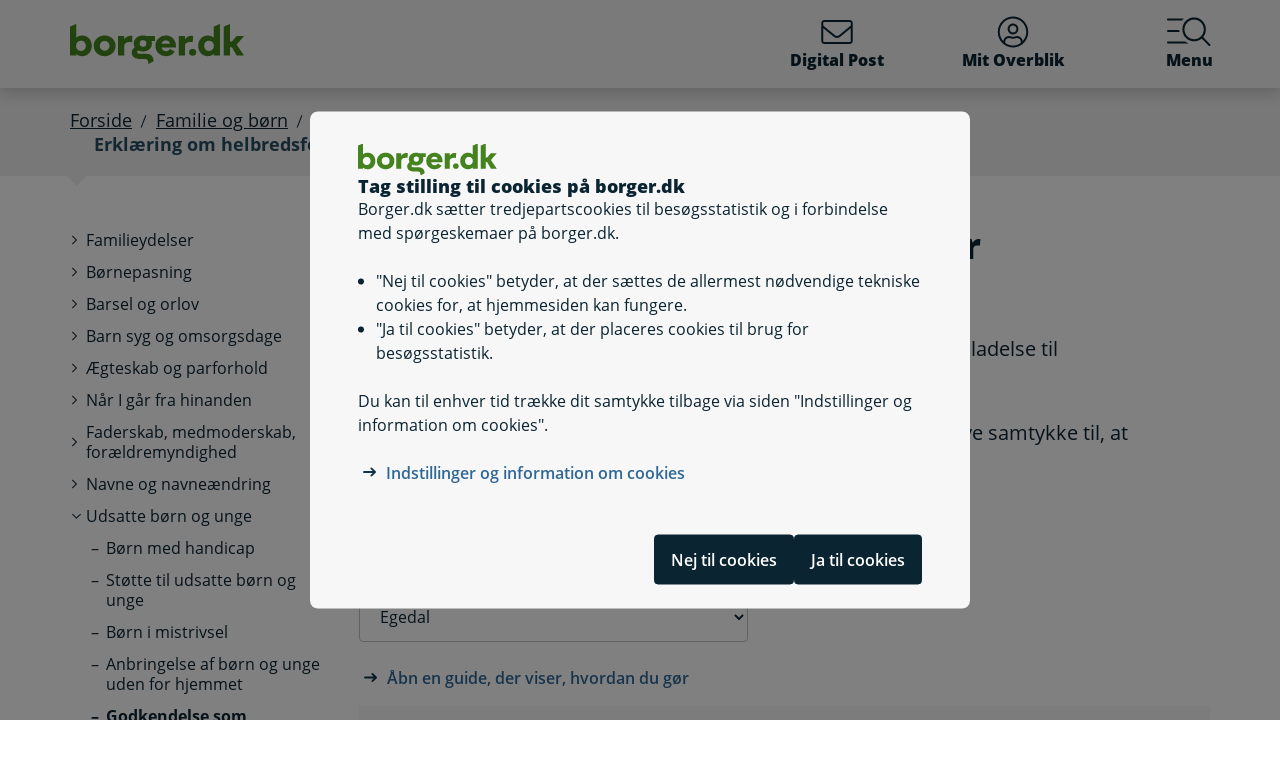

--- FILE ---
content_type: text/html; charset=utf-8
request_url: https://www.borger.dk/Handlingsside?selfserviceId=6e46f65d-af7f-40fc-8038-3afe5b4cb43b&kommunekode=240&cookieSupport=true
body_size: 74906
content:




<!DOCTYPE html>
<html lang="da">
<head>
    <meta charset="utf-8" />
    <meta http-equiv="X-UA-Compatible" content="IE=edge" />
    <meta name="viewport" content="width=device-width, initial-scale=1" />
    <!-- The above 3 meta tags *must* come first in the head; any other head content must come *after* these tags -->
    
    <link rel="apple-touch-icon" sizes="76x76" href="/dist/img/apple-touch-icon-76x76.png" />
    <link rel="apple-touch-icon" sizes="120x120" href="/dist/img/apple-touch-icon-120x120.png" />
    <link rel="apple-touch-icon" sizes="152x152" href="/dist/img/apple-touch-icon-152x152.png" />
    <link rel="shortcut icon" href="/-/media/Borger/Favicon/b_fav.ico" type="image/vnd.microsoft.icon" />


    
    <link rel="stylesheet" href="/dist/style/app.css?b611a986c68a58a1f742" />

    
<meta name="google-site-verification" content="1do5mR8Vi-7MB5aTVd0N3CuP4IiHw7SevSmKY_F0qso" />
<style>
/* CSS for handling Siteimprove feedback module */
.sz-feedback-toggle-button-icon {display: none !important;}
.sz-feedback-toggle-button-text {padding: 6px !important; margin-left: 0px !important; padding: 0px !important;}
.sz-feedback-toggle-button-text.sz-feedback-main-font-style {margin-left: 0px !important;}

/* fix 457 subbanner i mobilvisning*/

.subheader__username {
   display: inline-block;
}
.mit-overblik .subheader__username {
   display: none;
   @media (min-width: 768px) {
      display: inline-block;
   }
}
</style> 
    


    

    
    <!--#region Metadata-->
     
    

    <meta property="borgerdkform" content="Anbringelse af b&#248;rn og unge uden for eget hjem" />
<meta name="ROBOTS" content="INDEX, FOLLOW" />
    <meta name="description" content="Blanketten bruges i kommunens vurdering af din ans&#248;gning om tilladelse til d&#248;gnpleje/plejetilladelse, jf. servicelovensparagraf 142. Hvis du er under behandling, bedes du oplyse din behandler og give samtykke til, at kommuneneventuelt indhenter yderligere oplysninger." />
    <link rel="canonical" href="https://www.borger.dk/Handlingsside?selfserviceId=6e46f65d-af7f-40fc-8038-3afe5b4cb43b" />


    <!--#endregion Metadata-->

    <meta name="format-detection" content="telephone=no">

    <title>

Erkl&#230;ring om helbredsforhold for plejefamilie
</title> 
</head>
<body >
    <div id="modalboks" role="dialog" aria-modal="true" aria-label="modal dialog" class="dialog js-dialog"></div>
    <script src="/borgerscripts/borger-top.js?371857150" defer=""></script> 

    
<!-- DisplayTime {2026-01-20 14:36:20} -->
<!-- Destination {SCD11} -->
<!-- CorrelationId {462a60e2-3973-5466-992d-0c247a8054cd} -->
    
    


<!-- #region Master.cshtml -->



<div data-nosnippet class="cookiebanner js-cookiebanner" role="dialog" aria-modal="true" aria-labelledby="cookiebanner-title" tabindex="-1">
    <div class="cookiebanner__content">
        <div class="cookiebanner__header">
            <img src="/-/media/Borger/Logo/2018/borger_dk_normal.svg" class="cookiebanner__logo" aria-hidden="true">
            <h2 class="cookiebanner__title" id="cookiebanner-title">
                Tag stilling til cookies p&#229; borger.dk
            </h2>
        </div>
        <div class="cookiebanner__description">
<p>Borger.dk s&aelig;tter tredjepartscookies til bes&oslash;gsstatistik og i forbindelse med sp&oslash;rgeskemaer p&aring; borger.dk.</p>
<ul>
    <li>"Nej til cookies" betyder, at der s&aelig;ttes de allermest n&oslash;dvendige tekniske cookies for, at hjemmesiden kan fungere.</li>
    <li>"Ja til cookies" betyder, at der placeres cookies til brug for bes&oslash;gsstatistik.</li>
</ul>
<p>Du kan til enhver tid tr&aelig;kke dit samtykke tilbage via siden "Indstillinger og information om cookies".</p>            <div class="cookiebanner__links">
<ul class="list--links">
    <li><a href="/Om-borger-dk/Jura-cookies-og-tilgaengelighed/beskyttelse-af-personoplysninger/Cookies" title="Artikel på borger.dk om anvendelse af personoplysninger og cookies">Indstillinger og information om cookies</a></li>
</ul>            </div>
        </div>
        <div class="cookiebanner__scroll-gradient"></div>
    </div>
    <div class="cookiebanner__bottom">
        <div class="cookiebanner__buttons">
<form action="/bdkRouting/CookieBanner/RejectCookies" class="cookiebanner__button-wrapper" method="post">                <button type="submit" class="btn btn-blue-dark cookiebanner__button" id="RejectCookieLawButton">
                    Nej til cookies
                </button>
</form>            <form action="/bdkRouting/CookieBanner/AcceptCookies" class="cookiebanner__button-wrapper" method="post">                <button type="submit" class="btn btn-blue-dark cookiebanner__button" id="AcceptCookieLawButton">
                    Ja til cookies
                </button>
</form>        </div>
    </div>
</div>
<div class="dialog-backdrop"></div> 

<!-- #region Borger.dk Banner -->




<!-- headerNav -->
<nav class="navbar navbar-expand js-header mainnavbarcontainer  ">
    <div id="banner" tabindex="-1" class="container h-100">
        <!-- quickactions -->
        


<nav class="jump js-jump" aria-label="Indhold" title="Indhold">
    <ul class="list-unstyled">


<li>
    <a href="#alertComponent" aria-label="G&#229; til driftsmeddelelse" title="G&#229; til driftsmeddelelse">
        <span>G&#229; til driftsmeddelelse</span>
    </a>
</li>

<li>
    <a href="#main" aria-label="G&#229; til sidens indhold" title="G&#229; til sidens indhold">
        <span>G&#229; til sidens indhold</span>
    </a>
</li>    </ul>
</nav>
        <!-- header-logo -->
        


<a class="navbar-brand " href="/">
    <img src="/-/media/Borger/Logo/2018/borger_dk_normal.svg" class="d-flex logo-large logo-print" alt="borger.dk logo">
    <img src="/-/media/Borger/Logo/2018/borger_dk_mobillogo.svg" class="logo-small logo-print-small d-none" alt="borger.dk logo">
    <img src="/-/media/Borger/Logo/2018/borger_dk_normal.svg" class="logo-large d-none d-md-block" alt="borger.dk logo">
    <img src="/-/media/Borger/Logo/2018/borger_dk_mobillogo.svg" class="logo-small d-md-none" alt="borger.dk logo">
        <span class="d-block d-md-none navbar-brand__text">borger.dk</span>

</a>


        <div class="main-nav-container justify-content-end">
            <!-- header-buttons -->
                <ul class="navbar-nav">
                    


<!-- #region Button 1 -->
    <li class="nav-item js-topbar-button" data-method="post" data-tokenId="" data-apiurl="/api/tokenvalues/single" data-accessibilitytext="(u)l&#230;ste besked(er)" data-timeout="10000"  title = "L&#230;s og send sikker Digital Post" >
        <a class="nav-link" href="https://post.borger.dk">
            <svg class="icon-svg"
     aria-hidden="true"
     focusable="false"
     
     >
        <use xlink:href="/dist/img/all-svg-icons.svg?1132ee55975af5c6b38cd24cdbfea5d9#envelope-light"></use>
</svg>
            Digital Post
            <span class="js-topbar-button-serviceplaceholder"></span>
        </a>
    </li>
<!-- #endregion -->
<!-- #region Button 2-->
    <li class="nav-item js-topbar-button" data-method="post" data-tokenId="" data-apiurl="/api/tokenvalues/single" data-accessibilitytext="" data-timeout="10000" >
        <a class="nav-link " href="/mitoverblik">
            <svg class="icon-svg"
     aria-hidden="true"
     focusable="false"
     
     >
        <use xlink:href="/dist/img/all-svg-icons.svg?1132ee55975af5c6b38cd24cdbfea5d9#user-circle-light"></use>
</svg>
            Mit Overblik
            <span class="js-topbar-button-serviceplaceholder"></span>
        </a>
    </li>
<!-- #endregion -->
                    <li class="nav-item js-header-menu-open">
                        <a class="nav-link" href="#" id="openSearchbox" aria-label="Menu med hovedemner p&#229; borger.dk">
<svg class="icon-svg"
     aria-hidden="true"
     focusable="false"
     
     >
        <use xlink:href="/dist/img/all-svg-icons.svg?1132ee55975af5c6b38cd24cdbfea5d9#bgdk-menu-icon"></use>
</svg>                            Menu
                        </a>
                    </li>
                </ul>
        </div>
    </div>
</nav>

<nav class="header-menu  js-header-menu" aria-labelledby="BannerMenuHeader">
    <div class="header-menu__header">
        <h2 tabindex="-1" id="BannerMenuHeader">Menu | borger.dk</h2>
        <button class="btn-no-styling btn-close js-header-menu-close" data-dismiss="modal" aria-label="Luk menu" type="button">
            <svg class="icon-svg icon-close"
     aria-hidden="true"
     focusable="false"
     
     >
        <use xlink:href="/dist/img/all-svg-icons.svg?1132ee55975af5c6b38cd24cdbfea5d9#close"></use>
</svg>
            Luk
        </button>
    </div>
    <div class="header-menu__content">
        



<div class="header-menu__search">
    



<form class="search__form search-atom js-typeahead-search js-searchbox "
      action="/Soeg?k="
      data-endpoint="/api/search"
      data-method="post"
      data-timeout="3000"
      data-debounce-time="300"
      data-placeholder="Søg på borger.dk"
      data-portal-id="ecfef56c-98e7-42f9-9e22-37d9268009ad"
      data-keyword-query-param-name="k"
      data-keyword=""
      data-validation-text-required="Udfyld søgefeltet"
      data-text-search-suggestion="Søg på {0}"
      data-status-assistive-hint="N&#229;r autocomplete resultater er tilg&#230;ngelige kan op og ned knapper anvendes til at se og v&#230;lge."
      data-status-search-results-many="{0} s&#248;geresultater"
      data-status-search-results-one="{0} s&#248;geresultat"
      data-status-search-results-none="Ingen s&#248;geresultater"
      data-status-query-too-short="Indtast {0} eller flere tegn for at se resultater."
      role="search"
>
    <label class="autocomplete-label" for="searchTextBox-a584ca23-5076-4ae7-ab53-a6d4fb014295">
        Søg på borger.dk
        <input class="search-atom__input-area js-search-text-box" id="searchTextBox-a584ca23-5076-4ae7-ab53-a6d4fb014295" placeholder="Søg på borger.dk">
    </label>
    <div class="search-atom__input-area js-search-autocomplete-container">
    </div>
    <button class="search-atom__btn" type="submit">
        <svg class="icon-svg search-atom__btn-icon"
     aria-hidden="true"
     focusable="false"
     
     >
        <use xlink:href="/dist/img/all-svg-icons.svg?1132ee55975af5c6b38cd24cdbfea5d9#search-atom-icon"></use>
</svg>
        <span class="sr-only">Søg</span>
    </button>
</form>
</div>
<div class="row header-menu__topic-header">
    <div class="col-12">
        <h3>Alle emner</h3>
    </div>
</div>
<ul class="row header-menu__link-list">
            <li class="col-12 col-lg-4 col-sm-6 header-menu__link-list__item">
                <a href="/familie-og-boern" class="header-menu__link">
                        <img class="header-menu__link-icon" src="/-/media/spritemaps/EmnerSpritemap.svg#Familie" alt="" />
                    <span class="header-menu__link-text">
                        Familie og b&#248;rn
                    </span>
                </a>
            </li>
            <li class="col-12 col-lg-4 col-sm-6 header-menu__link-list__item">
                <a href="/skole-og-uddannelse" class="header-menu__link">
                        <img class="header-menu__link-icon" src="/-/media/spritemaps/EmnerSpritemap.svg#Skole" alt="" />
                    <span class="header-menu__link-text">
                        Skole og uddannelse
                    </span>
                </a>
            </li>
            <li class="col-12 col-lg-4 col-sm-6 header-menu__link-list__item">
                <a href="/sundhed-og-sygdom" class="header-menu__link">
                        <img class="header-menu__link-icon" src="/-/media/spritemaps/EmnerSpritemap.svg#Sundhed" alt="" />
                    <span class="header-menu__link-text">
                        Sundhed og sygdom
                    </span>
                </a>
            </li>
            <li class="col-12 col-lg-4 col-sm-6 header-menu__link-list__item">
                <a href="/internet-og-sikkerhed" class="header-menu__link">
                        <img class="header-menu__link-icon" src="/-/media/spritemaps/EmnerSpritemap.svg#Internet" alt="" />
                    <span class="header-menu__link-text">
                        Internet og sikkerhed
                    </span>
                </a>
            </li>
            <li class="col-12 col-lg-4 col-sm-6 header-menu__link-list__item">
                <a href="/pension-og-efterloen" class="header-menu__link">
                        <img class="header-menu__link-icon" src="/-/media/spritemaps/EmnerSpritemap.svg#Pension_og_efterlon" alt="" />
                    <span class="header-menu__link-text">
                        Pension og efterl&#248;n
                    </span>
                </a>
            </li>
            <li class="col-12 col-lg-4 col-sm-6 header-menu__link-list__item">
                <a href="/handicap" class="header-menu__link">
                        <img class="header-menu__link-icon" src="/-/media/spritemaps/EmnerSpritemap.svg#Handicap" alt="" />
                    <span class="header-menu__link-text">
                        Handicap
                    </span>
                </a>
            </li>
            <li class="col-12 col-lg-4 col-sm-6 header-menu__link-list__item">
                <a href="/arbejde-dagpenge-ferie" class="header-menu__link">
                        <img class="header-menu__link-icon" src="/-/media/spritemaps/EmnerSpritemap.svg#Arbejde" alt="" />
                    <span class="header-menu__link-text">
                        Arbejde, dagpenge, ferie
                    </span>
                </a>
            </li>
            <li class="col-12 col-lg-4 col-sm-6 header-menu__link-list__item">
                <a href="/oekonomi-skat-su" class="header-menu__link">
                        <img class="header-menu__link-icon" src="/-/media/spritemaps/EmnerSpritemap.svg#Okonomi" alt="" />
                    <span class="header-menu__link-text">
                        &#216;konomi, skat, SU
                    </span>
                </a>
            </li>
            <li class="col-12 col-lg-4 col-sm-6 header-menu__link-list__item">
                <a href="/aeldre" class="header-menu__link">
                        <img class="header-menu__link-icon" src="/-/media/spritemaps/EmnerSpritemap.svg#Aeldre" alt="" />
                    <span class="header-menu__link-text">
                        &#198;ldre
                    </span>
                </a>
            </li>
            <li class="col-12 col-lg-4 col-sm-6 header-menu__link-list__item">
                <a href="/bolig-og-flytning" class="header-menu__link">
                        <img class="header-menu__link-icon" src="/-/media/spritemaps/EmnerSpritemap.svg#Bolig_flytning" alt="" />
                    <span class="header-menu__link-text">
                        Bolig og flytning
                    </span>
                </a>
            </li>
            <li class="col-12 col-lg-4 col-sm-6 header-menu__link-list__item">
                <a href="/miljoe-og-energi" class="header-menu__link">
                        <img class="header-menu__link-icon" src="/-/media/spritemaps/EmnerSpritemap.svg#Miljo_energi" alt="" />
                    <span class="header-menu__link-text">
                        Milj&#248; og energi
                    </span>
                </a>
            </li>
            <li class="col-12 col-lg-4 col-sm-6 header-menu__link-list__item">
                <a href="/transport-trafik-rejser" class="header-menu__link">
                        <img class="header-menu__link-icon" src="/-/media/spritemaps/EmnerSpritemap.svg#Trafik" alt="" />
                    <span class="header-menu__link-text">
                        Transport, trafik, rejser
                    </span>
                </a>
            </li>
            <li class="col-12 col-lg-4 col-sm-6 header-menu__link-list__item">
                <a href="/danskere-i-udlandet" class="header-menu__link">
                        <img class="header-menu__link-icon" src="/-/media/spritemaps/EmnerSpritemap.svg#Danskere_udlandet" alt="" />
                    <span class="header-menu__link-text">
                        Danskere i udlandet
                    </span>
                </a>
            </li>
            <li class="col-12 col-lg-4 col-sm-6 header-menu__link-list__item">
                <a href="/udlaendinge-i-danmark" class="header-menu__link">
                        <img class="header-menu__link-icon" src="/-/media/spritemaps/EmnerSpritemap.svg#Udlaendige_i_danmark" alt="" />
                    <span class="header-menu__link-text">
                        Udl&#230;ndinge i Danmark
                    </span>
                </a>
            </li>
            <li class="col-12 col-lg-4 col-sm-6 header-menu__link-list__item">
                <a href="/samfund-og-rettigheder" class="header-menu__link">
                        <img class="header-menu__link-icon" src="/-/media/spritemaps/EmnerSpritemap.svg#Samfund" alt="" />
                    <span class="header-menu__link-text">
                        Samfund og rettigheder
                    </span>
                </a>
            </li>
            <li class="col-12 col-lg-4 col-sm-6 header-menu__link-list__item">
                <a href="/politi-retsvaesen-forsvar" class="header-menu__link">
                        <img class="header-menu__link-icon" src="/-/media/spritemaps/EmnerSpritemap.svg#Politi_retsvaesen_forsvar" alt="" />
                    <span class="header-menu__link-text">
                        Politi, retsv&#230;sen, forsvar
                    </span>
                </a>
            </li>
            <li class="col-12 col-lg-4 col-sm-6 header-menu__link-list__item">
                <a href="/kultur-og-fritid" class="header-menu__link">
                        <img class="header-menu__link-icon" src="/-/media/spritemaps/EmnerSpritemap.svg#Kultur_fritid" alt="" />
                    <span class="header-menu__link-text">
                        Kultur og fritid
                    </span>
                </a>
            </li>
</ul>

    </div>
</nav>
<div class="header-menu__overlay js-header-menu-overlay d-print-none">
</div>
<!-- #endregion Borger.dk Banner -->

<!-- #region OperatingInformation content -->




<!-- #endregion OperatingInformation content -->


    

<nav aria-label="Br&#248;dkrumme" class="breadcrumb-wrapper d-none d-lg-block">
    <div class="container">
        <ol class="breadcrumb">

                        <li class="breadcrumb-item">

<a href="/">
    Forside
</a></li>
                        <li class="breadcrumb-item">

<a href="/familie-og-boern">
    Familie og b&#248;rn
</a></li>
                        <li class="breadcrumb-item">Udsatte b&#248;rn og unge</li>
                        <li class="breadcrumb-item">

<a href="/familie-og-boern/Udsatte-boern-og-unge/Familieplejer">
    Godkendelse som plejefamilie
</a></li>
                        <li class="breadcrumb-item active" aria-current="page">Erkl&#230;ring om helbredsforhold for plejefamilie</li>

        </ol>
    </div>
</nav> 


<!-- #region Main content -->
<div class="container container-main flex-fill">
    <div id="top-anchor"></div>
    <!-- #region Page content-->

    <div>
        




<div class="row no-gutters-sm">
    <div class="col-12 col-lg-3">
        



<nav aria-label="Emner">
    <!-- MENU FOR MOBILE DEVICES - START -->
    <div class="btn-group d-lg-none breadcrumb-menu">
        <button class="btn btn-secondary breadcrumb-menu__btn-menu collapsed" type="button" data-toggle="collapse" data-target="#leftmenu" aria-expanded="false" aria-controls="leftmenu">
            <span class="chevron" aria-hidden="true" id="left-menu-icon">
                <svg class="icon-svg"
     aria-hidden="true"
     focusable="false"
     
     >
        <use xlink:href="/dist/img/all-svg-icons.svg?1132ee55975af5c6b38cd24cdbfea5d9#chevron-down-regular"></use>
</svg>
            </span>
            <span>
                Alt om familie og b&#248;rn
            </span>
        </button>
        <a class="btn btn-grey breadcrumb-menu__btn-back" href="/">Forside</a>
    </div>
    <!-- MENU FOR MOBILE DEVICES - START -->
    <!-- MENU FOR DESKTOPS - START -->
    <div id="leftmenu" class="collapse d-lg-block">
        <div class="p-4 p-lg-0">
            <ul class="nav d-lg-none">
                <li class="nav-item">
                    <a class="nav-link nav-link--topic" href="/familie-og-boern">
                        <span>Familie og b&#248;rn</span>
                    </a>
                </li>
            </ul>



<ul class="nav collapse show" id="collapse-d888d534-906e-4ef9-bbd1-29bbb38698df">
        <li class="nav-item">
                    <a href="/familie-og-boern/Familieydelser-oversigt" class="nav-link nav-link--folder collapsed">
                        <span>Familieydelser</span>
                    </a>



<ul class="nav collapse pl-4" id="collapse-e55879a8-b1ac-49f1-a7a3-518552106431">
        <li class="nav-item">
                <a href="/familie-og-boern/Familieydelser-oversigt/Boerne-ungeydelse" class="nav-link"
                   >
                   <span>Børne- og ungeydelse</span>
                </a>
        </li>
        <li class="nav-item">
                <a href="/familie-og-boern/Familieydelser-oversigt/boernetilskud" class="nav-link"
                   >
                   <span>Børnetilskud</span>
                </a>
        </li>
        <li class="nav-item">
                <a href="/familie-og-boern/Familieydelser-oversigt/Boernebidrag" class="nav-link"
                   >
                   <span>Børnebidrag</span>
                </a>
        </li>
        <li class="nav-item">
                <a href="/familie-og-boern/Familieydelser-oversigt/bidrag-ved-foedsel-og-navngivning" class="nav-link"
                   >
                   <span>Bidrag ved fødsel og navngivning</span>
                </a>
        </li>
        <li class="nav-item">
                <a href="/familie-og-boern/Familieydelser-oversigt/konfirmations--og-beklaedningsbidrag" class="nav-link"
                   >
                   <span>Konfirmations- og beklædningsbidrag</span>
                </a>
        </li>
        <li class="nav-item">
                <a href="/familie-og-boern/Familieydelser-oversigt/uddannelsesbidrag" class="nav-link"
                   >
                   <span>Uddannelsesbidrag</span>
                </a>
        </li>
        <li class="nav-item">
                <a href="/familie-og-boern/Familieydelser-oversigt/Aegtefaellebidrag" class="nav-link"
                   >
                   <span>Ægtefællebidrag</span>
                </a>
        </li>
</ul>        </li>
        <li class="nav-item">
                    <a href="#" data-target="#collapse-6b65be78-4879-41dd-9a11-a34b5e1e0bdc" class="nav-link nav-link--folder collapsed" data-toggle="collapse" role="button"
                       
                       aria-expanded="false" aria-controls="collapse-6b65be78-4879-41dd-9a11-a34b5e1e0bdc">
                        <span>Børnepasning</span>
                    </a>



<ul class="nav collapse pl-4" id="collapse-6b65be78-4879-41dd-9a11-a34b5e1e0bdc">
        <li class="nav-item">
                <a href="/familie-og-boern/Boernepasning/Dagpleje-vuggestue-boernehave-og-privat-pasning" class="nav-link"
                   >
                   <span>Dagpleje og daginstitutioner</span>
                </a>
        </li>
        <li class="nav-item">
                <a href="/familie-og-boern/Boernepasning/Regler-for-dagtilbud" class="nav-link"
                   >
                   <span>Regler for dagtilbud</span>
                </a>
        </li>
        <li class="nav-item">
                <a href="/familie-og-boern/Boernepasning/Oekonomisk-fripladstilskud-soeskendetilskud-og-andre-tilskud" class="nav-link"
                   >
                   <span>Økonomisk fripladstilskud, søskendetilskud og andre tilskud</span>
                </a>
        </li>
        <li class="nav-item">
                <a href="/familie-og-boern/Boernepasning/Skolefritidsordning-og-fritidshjem" class="nav-link"
                   >
                   <span>Fritidsordninger og fritidshjem</span>
                </a>
        </li>
        <li class="nav-item">
                <a href="/familie-og-boern/Boernepasning/Fritids-og-ungdomsklubber" class="nav-link"
                   >
                   <span>Fritids- og ungdomsklubber</span>
                </a>
        </li>
</ul>        </li>
        <li class="nav-item">
                    <a href="/familie-og-boern/barsel-oversigt" class="nav-link nav-link--folder collapsed">
                        <span>Barsel og orlov</span>
                    </a>



<ul class="nav collapse pl-4" id="collapse-fd152bc5-1899-4355-9ef9-9eea7474f085">
        <li class="nav-item">
                    <a href="#" data-target="#collapse-51fa6fb9-b0ca-4180-af0b-76109806c1aa" class="nav-link nav-link--folder collapsed" data-toggle="collapse" role="button"
                       
                       aria-expanded="false" aria-controls="collapse-51fa6fb9-b0ca-4180-af0b-76109806c1aa">
                        <span>Lønmodtager på barsel</span>
                    </a>



<ul class="nav collapse pl-4" id="collapse-51fa6fb9-b0ca-4180-af0b-76109806c1aa">
        <li class="nav-item">
                <a href="/familie-og-boern/barsel-oversigt/barsel-loenmodtagere/barsel-loenmodtagere-ny-orlovsmodel" class="nav-link"
                   >
                   <span>Barn født den 2. august 2022 eller senere</span>
                </a>
        </li>
        <li class="nav-item">
                <a href="/familie-og-boern/barsel-oversigt/barsel-loenmodtagere/Barsel-loenmodtagere" class="nav-link"
                   >
                   <span>Barn født før den 2. august 2022</span>
                </a>
        </li>
</ul>        </li>
        <li class="nav-item">
                    <a href="#" data-target="#collapse-bb2e0e5e-7cd5-4a51-a162-b20f4c5b1c68" class="nav-link nav-link--folder collapsed" data-toggle="collapse" role="button"
                       
                       aria-expanded="false" aria-controls="collapse-bb2e0e5e-7cd5-4a51-a162-b20f4c5b1c68">
                        <span>Ledig på barsel</span>
                    </a>



<ul class="nav collapse pl-4" id="collapse-bb2e0e5e-7cd5-4a51-a162-b20f4c5b1c68">
        <li class="nav-item">
                <a href="/familie-og-boern/barsel-oversigt/barsel-ledige/barsel-ledige-ny-orlovsmodel" class="nav-link"
                   >
                   <span>Barn født den 2. august 2022 eller senere</span>
                </a>
        </li>
        <li class="nav-item">
                <a href="/familie-og-boern/barsel-oversigt/barsel-ledige/Barsel-ledige" class="nav-link"
                   >
                   <span>Barn født før den 2. august 2022</span>
                </a>
        </li>
</ul>        </li>
        <li class="nav-item">
                    <a href="#" data-target="#collapse-226719db-03d6-4eba-9bdd-ae646496067c" class="nav-link nav-link--folder collapsed" data-toggle="collapse" role="button"
                       
                       aria-expanded="false" aria-controls="collapse-226719db-03d6-4eba-9bdd-ae646496067c">
                        <span>Selvstændig på barsel</span>
                    </a>



<ul class="nav collapse pl-4" id="collapse-226719db-03d6-4eba-9bdd-ae646496067c">
        <li class="nav-item">
                <a href="/familie-og-boern/barsel-oversigt/barsel-selvstaendige/barsel-selvstaendige-ny-orlovsmodel" class="nav-link"
                   >
                   <span>Barn født den 2. august 2022 eller senere</span>
                </a>
        </li>
        <li class="nav-item">
                <a href="/familie-og-boern/barsel-oversigt/barsel-selvstaendige/Barsel-selvstaendige" class="nav-link"
                   >
                   <span>Barn født før den 2. august 2022</span>
                </a>
        </li>
</ul>        </li>
        <li class="nav-item">
                    <a href="#" data-target="#collapse-d265cc3b-d7db-4939-8ed8-7799525bdbc2" class="nav-link nav-link--folder collapsed" data-toggle="collapse" role="button"
                       
                       aria-expanded="false" aria-controls="collapse-d265cc3b-d7db-4939-8ed8-7799525bdbc2">
                        <span>Studerende og nyuddannet på barsel</span>
                    </a>



<ul class="nav collapse pl-4" id="collapse-d265cc3b-d7db-4939-8ed8-7799525bdbc2">
        <li class="nav-item">
                <a href="/familie-og-boern/barsel-oversigt/barsel-studerende-job-nyuddannede/barsel-studerende-job-nyuddannede-ny-orlovsmodel" class="nav-link"
                   >
                   <span>Barn født den 2. august 2022 eller senere</span>
                </a>
        </li>
        <li class="nav-item">
                <a href="/familie-og-boern/barsel-oversigt/barsel-studerende-job-nyuddannede/Barsel-studerende-job-nyuddannede" class="nav-link"
                   >
                   <span>Barn født før den 2. august 2022</span>
                </a>
        </li>
</ul>        </li>
        <li class="nav-item">
                    <a href="#" data-target="#collapse-df28c3a7-091a-4c6d-a27e-0d5bc7105cca" class="nav-link nav-link--folder collapsed" data-toggle="collapse" role="button"
                       
                       aria-expanded="false" aria-controls="collapse-df28c3a7-091a-4c6d-a27e-0d5bc7105cca">
                        <span>Adoption og orlov</span>
                    </a>



<ul class="nav collapse pl-4" id="collapse-df28c3a7-091a-4c6d-a27e-0d5bc7105cca">
        <li class="nav-item">
                <a href="/familie-og-boern/barsel-oversigt/adoption-og-orlov/adoption-og-orlov-ny-orlovsmodel" class="nav-link"
                   >
                   <span>Barn modtaget den 2. august 2022 eller senere</span>
                </a>
        </li>
        <li class="nav-item">
                <a href="/familie-og-boern/barsel-oversigt/adoption-og-orlov/adoption-og-orlov" class="nav-link"
                   >
                   <span>Barn modtaget før den 2. august 2022</span>
                </a>
        </li>
        <li class="nav-item">
                <a href="/familie-og-boern/barsel-oversigt/adoption-og-orlov/stedbarnsadoption-gennemfoert-den-1--januar-2025-eller-senere" class="nav-link"
                   >
                   <span>Stedbarnsadoption af barn født den 1. januar 2025 eller senere</span>
                </a>
        </li>
</ul>        </li>
        <li class="nav-item">
                    <a href="#" data-target="#collapse-cc3b4c1f-18ca-41dc-be7e-b6b3be9f8e36" class="nav-link nav-link--folder collapsed" data-toggle="collapse" role="button"
                       
                       aria-expanded="false" aria-controls="collapse-cc3b4c1f-18ca-41dc-be7e-b6b3be9f8e36">
                        <span>Surrogasi og orlov</span>
                    </a>



<ul class="nav collapse pl-4" id="collapse-cc3b4c1f-18ca-41dc-be7e-b6b3be9f8e36">
        <li class="nav-item">
                <a href="/familie-og-boern/barsel-oversigt/surrogasi/surrogataftaler-fra-efter-den-1--januar-2025" class="nav-link"
                   >
                   <span>Surrogataftaler indgået den 1. januar 2025 eller senere</span>
                </a>
        </li>
        <li class="nav-item">
                <a href="/familie-og-boern/barsel-oversigt/surrogasi/surrogataftaler-fra-foer-den-1--januar-2025" class="nav-link"
                   >
                   <span>Surrogataftaler indgået før den 1. januar 2025</span>
                </a>
        </li>
</ul>        </li>
        <li class="nav-item">
                <a href="/familie-og-boern/barsel-oversigt/andet-paa-barsel" class="nav-link"
                   >
                   <span>Hvis du er andet</span>
                </a>
        </li>
        <li class="nav-item">
                <a href="/familie-og-boern/barsel-oversigt/hvis-du-er-social-foraelder" class="nav-link"
                   >
                   <span>Hvis du er social forælder</span>
                </a>
        </li>
        <li class="nav-item">
                <a href="/familie-og-boern/barsel-oversigt/hvis-du-er-naertstaaende-familiemedlem" class="nav-link"
                   >
                   <span>Hvis du er nærtstående familiemedlem</span>
                </a>
        </li>
        <li class="nav-item">
                <a href="/familie-og-boern/barsel-oversigt/sorgorlov" class="nav-link"
                   >
                   <span>Sorgorlov</span>
                </a>
        </li>
</ul>        </li>
        <li class="nav-item">
                    <a href="#" data-target="#collapse-fe8ab708-74fd-4080-ba93-14cbfd937bbf" class="nav-link nav-link--folder collapsed" data-toggle="collapse" role="button"
                       
                       aria-expanded="false" aria-controls="collapse-fe8ab708-74fd-4080-ba93-14cbfd937bbf">
                        <span>Barn syg og omsorgsdage</span>
                    </a>



<ul class="nav collapse pl-4" id="collapse-fe8ab708-74fd-4080-ba93-14cbfd937bbf">
        <li class="nav-item">
                <a href="/familie-og-boern/Barn-syg-og-omsorgsdage/Barn-syg-og-fravaer" class="nav-link"
                   >
                   <span>Barn syg og fravær</span>
                </a>
        </li>
        <li class="nav-item">
                <a href="/familie-og-boern/Barn-syg-og-omsorgsdage/Pasning-alvorligt-syge-boern" class="nav-link"
                   >
                   <span>Dagpenge ved pasning af alvorligt syge børn</span>
                </a>
        </li>
        <li class="nav-item">
                <a href="/familie-og-boern/Barn-syg-og-omsorgsdage/Orlov-til-pasning-af-syge-og-doeende-paaroerende" class="nav-link"
                   >
                   <span>Få plejevederlag, når du passer en døende</span>
                </a>
        </li>
        <li class="nav-item">
                <a href="/familie-og-boern/Barn-syg-og-omsorgsdage/omsorgsorlov" class="nav-link"
                   >
                   <span>Omsorgsorlov</span>
                </a>
        </li>
</ul>        </li>
        <li class="nav-item">
                    <a href="#" data-target="#collapse-ac294d97-102d-49f8-86a1-b6767afbf2fb" class="nav-link nav-link--folder collapsed" data-toggle="collapse" role="button"
                       
                       aria-expanded="false" aria-controls="collapse-ac294d97-102d-49f8-86a1-b6767afbf2fb">
                        <span>Ægteskab og parforhold</span>
                    </a>



<ul class="nav collapse pl-4" id="collapse-ac294d97-102d-49f8-86a1-b6767afbf2fb">
        <li class="nav-item">
                <a href="/familie-og-boern/Aegteskab-og-parforhold/betingelser-for-aegteskab" class="nav-link"
                   >
                   <span>Betingelser for ægteskab</span>
                </a>
        </li>
        <li class="nav-item">
                <a href="/familie-og-boern/Aegteskab-og-parforhold/Naar-I-vil-giftes" class="nav-link"
                   >
                   <span>Når I vil giftes</span>
                </a>
        </li>
        <li class="nav-item">
                <a href="/familie-og-boern/Aegteskab-og-parforhold/Registreret-partnerskab" class="nav-link"
                   >
                   <span>Registreret partnerskab</span>
                </a>
        </li>
        <li class="nav-item">
                <a href="/familie-og-boern/Aegteskab-og-parforhold/Aegteskab-registreret-partnerskab-og-pension" class="nav-link"
                   >
                   <span>Ægteskab og pension</span>
                </a>
        </li>
        <li class="nav-item">
                <a href="/familie-og-boern/Aegteskab-og-parforhold/Konfliktmaegling" class="nav-link"
                   >
                   <span>Konfliktmægling</span>
                </a>
        </li>
        <li class="nav-item">
                <a href="/familie-og-boern/Aegteskab-og-parforhold/Separation-og-skilsmisse" class="nav-link"
                   >
                   <span>Separation og skilsmisse</span>
                </a>
        </li>
</ul>        </li>
        <li class="nav-item">
                    <a href="/familie-og-boern/Skilsmisse-og-familiebrud" class="nav-link nav-link--folder collapsed">
                        <span>Når I går fra hinanden</span>
                    </a>



<ul class="nav collapse pl-4" id="collapse-90881e06-dce2-4a76-a3ab-5f141f541f4b">
        <li class="nav-item">
                <a href="/familie-og-boern/Skilsmisse-og-familiebrud/Boernesagkyndig-raadgivning" class="nav-link"
                   >
                   <span>Børnesagkyndig rådgivning</span>
                </a>
        </li>
        <li class="nav-item">
                <a href="/familie-og-boern/Skilsmisse-og-familiebrud/Hvis-dine-foraeldre-skal-skilles" class="nav-link"
                   >
                   <span>Hvis dine forældre skal skilles</span>
                </a>
        </li>
        <li class="nav-item">
                <a href="/familie-og-boern/Skilsmisse-og-familiebrud/Hvor-skal-barnet-bo" class="nav-link"
                   >
                   <span>Hvor skal barnet bo?</span>
                </a>
        </li>
        <li class="nav-item">
                <a href="/familie-og-boern/Skilsmisse-og-familiebrud/Konfliktmaegling" class="nav-link"
                   >
                   <span>Konfliktmægling</span>
                </a>
        </li>
        <li class="nav-item">
                <a href="/familie-og-boern/Skilsmisse-og-familiebrud/Skilsmisse-og-pension" class="nav-link"
                   >
                   <span>Skilsmisse og pension</span>
                </a>
        </li>
        <li class="nav-item">
                <a href="/familie-og-boern/Skilsmisse-og-familiebrud/Separation-og-skilsmisse" class="nav-link"
                   >
                   <span>Separation og skilsmisse</span>
                </a>
        </li>
        <li class="nav-item">
                <a href="/familie-og-boern/Skilsmisse-og-familiebrud/Samvaer" class="nav-link"
                   >
                   <span>Samvær</span>
                </a>
        </li>
        <li class="nav-item">
                <a href="/familie-og-boern/Skilsmisse-og-familiebrud/foraeldremyndighed" class="nav-link"
                   >
                   <span>Forældremyndighed</span>
                </a>
        </li>
        <li class="nav-item">
                <a href="/familie-og-boern/Skilsmisse-og-familiebrud/Boernebidrag" class="nav-link"
                   >
                   <span>Børnebidrag</span>
                </a>
        </li>
        <li class="nav-item">
                <a href="/familie-og-boern/Skilsmisse-og-familiebrud/bidrag-ved-foedsel-og-navngivning" class="nav-link"
                   >
                   <span>Bidrag ved fødsel og navngivning</span>
                </a>
        </li>
        <li class="nav-item">
                <a href="/familie-og-boern/Skilsmisse-og-familiebrud/konfirmations--og-beklaedningsbidrag" class="nav-link"
                   >
                   <span>Konfirmations- og beklædningsbidrag</span>
                </a>
        </li>
        <li class="nav-item">
                <a href="/familie-og-boern/Skilsmisse-og-familiebrud/uddannelsesbidrag" class="nav-link"
                   >
                   <span>Uddannelsesbidrag</span>
                </a>
        </li>
        <li class="nav-item">
                <a href="/familie-og-boern/Skilsmisse-og-familiebrud/Aegtefaellebidrag" class="nav-link"
                   >
                   <span>Ægtefællebidrag</span>
                </a>
        </li>
</ul>        </li>
        <li class="nav-item">
                    <a href="#" data-target="#collapse-f20608a1-11c9-407f-abb0-c678e16eada9" class="nav-link nav-link--folder collapsed" data-toggle="collapse" role="button"
                       
                       aria-expanded="false" aria-controls="collapse-f20608a1-11c9-407f-abb0-c678e16eada9">
                        <span>Faderskab, medmoderskab, forældremyndighed</span>
                    </a>



<ul class="nav collapse pl-4" id="collapse-f20608a1-11c9-407f-abb0-c678e16eada9">
        <li class="nav-item">
                <a href="/familie-og-boern/Faderskab-medmoderskab-foraeldremyndighed/faderskab-og-medmoderskab" class="nav-link"
                   >
                   <span>Faderskab og medmoderskab</span>
                </a>
        </li>
        <li class="nav-item">
                <a href="/familie-og-boern/Faderskab-medmoderskab-foraeldremyndighed/indsigelse-og-genoptagelse-af-sag-om-faderskab-eller-medmoderskab" class="nav-link"
                   >
                   <span>Indsigelse og genoptagelse af sag om faderskab eller medmoderskab</span>
                </a>
        </li>
        <li class="nav-item">
                <a href="/familie-og-boern/Faderskab-medmoderskab-foraeldremyndighed/foraeldremyndighed" class="nav-link"
                   >
                   <span>Forældremyndighed</span>
                </a>
        </li>
</ul>        </li>
        <li class="nav-item">
                    <a href="#" data-target="#collapse-4be83579-2554-4308-a42a-2a2a53f99335" class="nav-link nav-link--folder collapsed" data-toggle="collapse" role="button"
                       
                       aria-expanded="false" aria-controls="collapse-4be83579-2554-4308-a42a-2a2a53f99335">
                        <span>Navne og navneændring</span>
                    </a>



<ul class="nav collapse pl-4" id="collapse-4be83579-2554-4308-a42a-2a2a53f99335">
        <li class="nav-item">
                <a href="/familie-og-boern/Navne-og-navneaendring/Navneaendring" class="nav-link"
                   >
                   <span>Navneændring</span>
                </a>
        </li>
        <li class="nav-item">
                <a href="/familie-og-boern/Navne-og-navneaendring/navngivning" class="nav-link"
                   >
                   <span>Navngivning</span>
                </a>
        </li>
        <li class="nav-item">
                <a href="/familie-og-boern/Navne-og-navneaendring/Navneregler" class="nav-link"
                   >
                   <span>Navneregler</span>
                </a>
        </li>
        <li class="nav-item">
                <a href="/familie-og-boern/Navne-og-navneaendring/Attester" class="nav-link"
                   >
                   <span>Attester</span>
                </a>
        </li>
</ul>        </li>
        <li class="nav-item">
                    <a href="#" data-target="#collapse-8794592b-295a-4077-97c4-9fbf0cda1204" class="nav-link nav-link--folder" data-toggle="collapse" role="button"
                       
                       aria-expanded="true" aria-controls="collapse-8794592b-295a-4077-97c4-9fbf0cda1204">
                        <span>Udsatte børn og unge</span>
                    </a>



<ul class="nav collapse show pl-4" id="collapse-8794592b-295a-4077-97c4-9fbf0cda1204">
        <li class="nav-item">
                <a href="/familie-og-boern/Udsatte-boern-og-unge/boern-med-handicap" class="nav-link"
                   >
                   <span>Børn med handicap</span>
                </a>
        </li>
        <li class="nav-item">
                <a href="/familie-og-boern/Udsatte-boern-og-unge/Stoette-til-boern-og-unge-med-saerlige-behov" class="nav-link"
                   >
                   <span>Støtte til udsatte børn og unge</span>
                </a>
        </li>
        <li class="nav-item">
                <a href="/familie-og-boern/Udsatte-boern-og-unge/Boern-i-mistrivsel" class="nav-link"
                   >
                   <span>Børn i mistrivsel</span>
                </a>
        </li>
        <li class="nav-item">
                <a href="/familie-og-boern/Udsatte-boern-og-unge/Anbringelse-af-boern-og-unge-uden-for-hjemmet" class="nav-link"
                   >
                   <span>Anbringelse af børn og unge uden for hjemmet</span>
                </a>
        </li>
        <li class="nav-item">
                <a href="/familie-og-boern/Udsatte-boern-og-unge/Familieplejer" class="nav-link active"
                   aria-current="page">
                   <span>Godkendelse som plejefamilie</span>
                </a>
        </li>
</ul>        </li>
        <li class="nav-item">
                    <a href="#" data-target="#collapse-17aff8fb-e548-4300-b25e-2a03ce44a7c5" class="nav-link nav-link--folder collapsed" data-toggle="collapse" role="button"
                       
                       aria-expanded="false" aria-controls="collapse-17aff8fb-e548-4300-b25e-2a03ce44a7c5">
                        <span>Brug for råd og hjælp</span>
                    </a>



<ul class="nav collapse pl-4" id="collapse-17aff8fb-e548-4300-b25e-2a03ce44a7c5">
        <li class="nav-item">
                <a href="/familie-og-boern/Brug-for-raad-og-hjaelp/Familieraadgivning-og-akut-hjaelp" class="nav-link"
                   >
                   <span>Familierådgivning og akut hjælp</span>
                </a>
        </li>
        <li class="nav-item">
                <a href="/familie-og-boern/Brug-for-raad-og-hjaelp/Konfliktmaegling" class="nav-link"
                   >
                   <span>Konfliktmægling</span>
                </a>
        </li>
</ul>        </li>
        <li class="nav-item">
                <a href="/familie-og-boern/Adoption" class="nav-link"
                   >
                   <span>Adoption</span>
                </a>
        </li>
        <li class="nav-item">
                <a href="/familie-og-boern/foedselsregistrering" class="nav-link"
                   >
                   <span>Fødselsregistrering</span>
                </a>
        </li>
</ul>
        </div>
    </div>
    <!-- MENU FOR DESKTOPS - END -->
</nav> 
    </div>
    <div id="main" tabindex="-1" role="main" class="col-12 col-lg-9 js-jumptarget" aria-label="Sideindhold">
        <div class="container-content">
            


<header class="page-title">
    <h1>

Erkl&#230;ring om helbredsforhold for plejefamilie
</h1>
</header>
                <div class="container-content-sm-padding">
                    <div class="row no-gutters-sm">
                        <div class="col-12">
                            


<div class="lead mb-4 mb-md-6 selfservice-description">
    <p>Blanketten bruges i kommunens vurdering af din ans&oslash;gning om tilladelse til d&oslash;gnpleje/plejetilladelse, jf. servicelovens &sect; 142.</p>
<p>Hvis du er under behandling, bedes du oplyse din behandler og give samtykke til, at kommunen eventuelt indhenter yderligere oplysninger.</p>
</div>







<div class="js-actionDeviceInformation d-none"
     data-okButton="Forts&#230;t"
     data-cancelButton="Fortryd"
     data-title="Information"
     data-criticalMessage="Denne l&#248;sning virker ikke p&#229; mobil eller tablet. Brug en computer i stedet."
     data-mobileSuitabilityMessage=""
     data-mobileSuitabilityPhone="-1"
     data-mobileSuitabilityTablet="-1">
</div>

    <div class="action-button component-margin-large js-self-service-visibility-toggle-on-device-detection">
        <a href="https://selvbetjening.egki.dk/240/BU739?displaystyle=borgerdk&amp;logintype=unknown" role="button" class="btn btn-lg btn-primary disabledUntilMunicipalityChosen" data-behaviour="link" target="_blank">
            Videre
        </a>
    </div>


<div class="wellbox component-margin municipality-webpart well-white no-padding no-border bg-white" role='complementary' aria-label='Vælg kommune'>
    
    
    


<div class="municipality-selector d-flex h-100 municipality-selector--simple">
    <div class="municipality-selector__text-col">






<form action="/bdkRouting/MunicipalitySelectorActionPage/SetMunicipality" id="municipalitySelector" method="post">

<div class="js-municipality-selector">
    <label for="municipalitySelect" class="sr-only font-weight-semi-bold">
        V&#230;lg kommune
    </label>
    <div class="d-flex">
        <select class="form-control" id="municipalitySelect" name="municipalitySelect">
                <option value="000"   >V&#230;lg kommune</option>
                <option value="165"   >Albertslund</option>
                <option value="201"   >Aller&#248;d</option>
                <option value="420"   >Assens</option>
                <option value="151"   >Ballerup</option>
                <option value="530"   >Billund</option>
                <option value="400"   >Bornholm</option>
                <option value="153"   >Br&#248;ndby</option>
                <option value="810"   >Br&#248;nderslev</option>
                <option value="155"   >Drag&#248;r</option>
                <option value="240" selected  >Egedal</option>
                <option value="561"   >Esbjerg</option>
                <option value="563"   >Fan&#248;</option>
                <option value="710"   >Favrskov</option>
                <option value="320"   >Faxe</option>
                <option value="210"   >Fredensborg</option>
                <option value="607"   >Fredericia</option>
                <option value="147"   >Frederiksberg</option>
                <option value="813"   >Frederikshavn</option>
                <option value="250"   >Frederikssund</option>
                <option value="190"   >Fures&#248;</option>
                <option value="430"   >Faaborg-Midtfyn</option>
                <option value="157"   >Gentofte</option>
                <option value="159"   >Gladsaxe</option>
                <option value="161"   >Glostrup</option>
                <option value="253"   >Greve</option>
                <option value="270"   >Gribskov</option>
                <option value="376"   >Guldborgsund</option>
                <option value="510"   >Haderslev</option>
                <option value="260"   >Halsn&#230;s</option>
                <option value="766"   >Hedensted</option>
                <option value="217"   >Helsing&#248;r</option>
                <option value="163"   >Herlev</option>
                <option value="657"   >Herning</option>
                <option value="219"   >Hiller&#248;d</option>
                <option value="860"   >Hj&#248;rring</option>
                <option value="316"   >Holb&#230;k</option>
                <option value="661"   >Holstebro</option>
                <option value="615"   >Horsens</option>
                <option value="167"   >Hvidovre</option>
                <option value="169"   >H&#248;je-Taastrup</option>
                <option value="223"   >H&#248;rsholm</option>
                <option value="756"   >Ikast-Brande</option>
                <option value="183"   >Ish&#248;j</option>
                <option value="849"   >Jammerbugt</option>
                <option value="326"   >Kalundborg</option>
                <option value="440"   >Kerteminde</option>
                <option value="621"   >Kolding</option>
                <option value="101"   >K&#248;benhavn</option>
                <option value="259"   >K&#248;ge</option>
                <option value="482"   >Langeland</option>
                <option value="350"   >Lejre</option>
                <option value="665"   >Lemvig</option>
                <option value="360"   >Lolland</option>
                <option value="173"   >Lyngby-Taarb&#230;k</option>
                <option value="825"   >L&#230;s&#248;</option>
                <option value="846"   >Mariagerfjord</option>
                <option value="410"   >Middelfart</option>
                <option value="773"   >Mors&#248;</option>
                <option value="707"   >Norddjurs</option>
                <option value="480"   >Nordfyns</option>
                <option value="450"   >Nyborg</option>
                <option value="370"   >N&#230;stved</option>
                <option value="727"   >Odder</option>
                <option value="461"   >Odense</option>
                <option value="306"   >Odsherred</option>
                <option value="730"   >Randers</option>
                <option value="840"   >Rebild</option>
                <option value="760"   >Ringk&#248;bing-Skjern</option>
                <option value="329"   >Ringsted</option>
                <option value="265"   >Roskilde</option>
                <option value="230"   >Rudersdal</option>
                <option value="175"   >R&#248;dovre</option>
                <option value="741"   >Sams&#248;</option>
                <option value="740"   >Silkeborg</option>
                <option value="746"   >Skanderborg</option>
                <option value="779"   >Skive</option>
                <option value="330"   >Slagelse</option>
                <option value="269"   >Solr&#248;d</option>
                <option value="340"   >Sor&#248;</option>
                <option value="336"   >Stevns</option>
                <option value="671"   >Struer</option>
                <option value="479"   >Svendborg</option>
                <option value="706"   >Syddjurs</option>
                <option value="540"   >S&#248;nderborg</option>
                <option value="787"   >Thisted</option>
                <option value="550"   >T&#248;nder</option>
                <option value="185"   >T&#229;rnby</option>
                <option value="187"   >Vallensb&#230;k</option>
                <option value="573"   >Varde</option>
                <option value="575"   >Vejen</option>
                <option value="630"   >Vejle</option>
                <option value="820"   >Vesthimmerland</option>
                <option value="791"   >Viborg</option>
                <option value="390"   >Vordingborg</option>
                <option value="492"   >&#198;r&#248;</option>
                <option value="580"   >Aabenraa</option>
                <option value="851"   >Aalborg</option>
                <option value="751"   >Aarhus</option>
        </select>
        <button class="municipality-selector__button ml-1 btn btn-blue-dark js-idp-change-button invisible" 
                tabindex="-1"
                type="submit">
            OK
        </button>
    </div>
</div></form>    </div>
</div>
</div>


<div class="guide-link">&#160;</div>    <script src="/borgerscripts/borger-editorial-31a373d7-1ee5-4f76-a5a4-9bb8ec8e9107.js?-1089228457" defer=""></script>







<div id="contacts-abacfb4f-d331-471d-ae29-d70b448dfd25" class="wellbox component-margin bg-grey  p-4 p-md-5 p-lg-7 contact-information-container">
    <h2 class="wellbox-heading h3">Kontakt</h2>



    


<div class="accordion-list public-contact-accordion js-public-contact" id="pclist-abacfb4f-d331-471d-ae29-d70b448dfd25">
        <div class="accordion-item">
            <div class="accordion-item__header">
                <button class="btn-no-styling accordion-item__toggle" type="button" data-toggle="collapse" data-target="#pc-e9fe3453-cc30-4517-89bf-19a768c12143" aria-expanded="true" aria-controls="pc-e9fe3453-cc30-4517-89bf-19a768c12143">
                    Egedal Borgerservice
                </button>
            </div>
            <div class="collapse show" id="pc-e9fe3453-cc30-4517-89bf-19a768c12143">
                <div class="accordion-item__content">
                    <div class="content-text" itemscope>
                                
                                    

<p class="contact-item">
    
    <svg class="icon-svg icon-phone"
     aria-hidden="true"
     focusable="false"
     
     >
        <use xlink:href="/dist/img/all-svg-icons.svg?1132ee55975af5c6b38cd24cdbfea5d9#phone-bounding_box"></use>
</svg><a href="tel:+4572596000" aria-label="Telefon nummer 72&#160;59&#160;60&#160;00">72&#160;59&#160;60&#160;00</a>



<span class="openinghours-xxsbreak">
    <span aria-hidden="true">(</span>
    <svg class="icon-svg icon-clock"
     aria-hidden="true"
     focusable="false"
     
     >
        <use xlink:href="/dist/img/all-svg-icons.svg?1132ee55975af5c6b38cd24cdbfea5d9#clock-bounding_box"></use>
</svg>
    <a href="#"
       class="js-public-contact-openinghours"
       data-modal-body="

    &lt;table class=&quot;table table--breakword&quot;&gt;
        &lt;tr class=&quot;sr-only&quot;&gt;
            &lt;th&gt;
                Ugedage
            &lt;/th&gt;
            &lt;th&gt;
                &amp;#197;bningstid
            &lt;/th&gt;
        &lt;/tr&gt;
        &lt;tr&gt;
            &lt;td&gt;
                Mandag
            &lt;/td&gt;
            &lt;td&gt;
                08:00-14:00
            &lt;/td&gt;
        &lt;/tr&gt;
        &lt;tr&gt;
            &lt;td&gt;
                Tirsdag
            &lt;/td&gt;
            &lt;td&gt;
                10:00-14:00
            &lt;/td&gt;
        &lt;/tr&gt;
        &lt;tr&gt;
            &lt;td&gt;
                Onsdag
            &lt;/td&gt;
            &lt;td&gt;
                Lukket
            &lt;/td&gt;
        &lt;/tr&gt;
        &lt;tr&gt;
            &lt;td&gt;
                Torsdag
            &lt;/td&gt;
            &lt;td&gt;
                10:00-17:30
            &lt;/td&gt;
        &lt;/tr&gt;
        &lt;tr&gt;
            &lt;td&gt;
                Fredag
            &lt;/td&gt;
            &lt;td&gt;
                10:00-12:00
            &lt;/td&gt;
        &lt;/tr&gt;
        &lt;tr&gt;
            &lt;td&gt;
                L&amp;#248;rdag
            &lt;/td&gt;
            &lt;td&gt;
                Lukket
            &lt;/td&gt;
        &lt;/tr&gt;
        &lt;tr&gt;
            &lt;td&gt;
                S&amp;#248;ndag
            &lt;/td&gt;
            &lt;td&gt;
                Lukket
            &lt;/td&gt;
        &lt;/tr&gt;
        &lt;tr&gt;
            &lt;td&gt;
                Helligdage
            &lt;/td&gt;
            &lt;td&gt;
                
            &lt;/td&gt;
        &lt;/tr&gt;
    &lt;/table&gt;
    &lt;p&gt;&lt;/p&gt;
"
       data-modal-title="Egedal Borgerservice"
       data-modal-close="Luk">Telefontid</a>
    <span aria-hidden="true">)</span>
</span>
</p>
                                
                                
                                    

<p class="contact-item">
    
    <svg class="icon-svg icon-envelope-light"
     aria-hidden="true"
     focusable="false"
     
     >
        <use xlink:href="/dist/img/all-svg-icons.svg?1132ee55975af5c6b38cd24cdbfea5d9#envelope-light-bounding_box"></use>
</svg><a itemprop="email" href="mailto:kommune@egekom.dk" aria-label="Email kommune@egekom.dk">kommune@egekom.dk</a>
</p>
                                
                                
                                    

    <p class="contact-item">
        
        <svg class="icon-svg icon-home"
     aria-hidden="true"
     focusable="false"
     
     >
        <use xlink:href="/dist/img/all-svg-icons.svg?1132ee55975af5c6b38cd24cdbfea5d9#home-bounding_box"></use>
</svg><a itemprop="url" href="https://www.egedalkommune.dk/" target="_blank">https://www.egedalkommune.dk/</a>
    </p>

                                
                                
                                    

<p class="contact-item">
Egedal R&#229;dhus        <br />
    Dronning Dagmars Vej 200        <br />
            3650 &#216;lstykke    <br />

<span class="openinghours-xxsbreak">
    <span aria-hidden="true">(</span>
    <svg class="icon-svg icon-clock"
     aria-hidden="true"
     focusable="false"
     
     >
        <use xlink:href="/dist/img/all-svg-icons.svg?1132ee55975af5c6b38cd24cdbfea5d9#clock-bounding_box"></use>
</svg>
    <a href="#"
       class="js-public-contact-openinghours"
       data-modal-body="

    &lt;table class=&quot;table table--breakword&quot;&gt;
        &lt;tr class=&quot;sr-only&quot;&gt;
            &lt;th&gt;
                Ugedage
            &lt;/th&gt;
            &lt;th&gt;
                &amp;#197;bningstid
            &lt;/th&gt;
        &lt;/tr&gt;
        &lt;tr&gt;
            &lt;td&gt;
                Mandag
            &lt;/td&gt;
            &lt;td&gt;
                08:00-14:00
            &lt;/td&gt;
        &lt;/tr&gt;
        &lt;tr&gt;
            &lt;td&gt;
                Tirsdag
            &lt;/td&gt;
            &lt;td&gt;
                10:00-14:00
            &lt;/td&gt;
        &lt;/tr&gt;
        &lt;tr&gt;
            &lt;td&gt;
                Onsdag
            &lt;/td&gt;
            &lt;td&gt;
                Lukket
            &lt;/td&gt;
        &lt;/tr&gt;
        &lt;tr&gt;
            &lt;td&gt;
                Torsdag
            &lt;/td&gt;
            &lt;td&gt;
                10:00-17:30
            &lt;/td&gt;
        &lt;/tr&gt;
        &lt;tr&gt;
            &lt;td&gt;
                Fredag
            &lt;/td&gt;
            &lt;td&gt;
                10:00-12:00
            &lt;/td&gt;
        &lt;/tr&gt;
        &lt;tr&gt;
            &lt;td&gt;
                L&amp;#248;rdag
            &lt;/td&gt;
            &lt;td&gt;
                Lukket
            &lt;/td&gt;
        &lt;/tr&gt;
        &lt;tr&gt;
            &lt;td&gt;
                S&amp;#248;ndag
            &lt;/td&gt;
            &lt;td&gt;
                Lukket
            &lt;/td&gt;
        &lt;/tr&gt;
        &lt;tr&gt;
            &lt;td&gt;
                Helligdage
            &lt;/td&gt;
            &lt;td&gt;
                
            &lt;/td&gt;
        &lt;/tr&gt;
    &lt;/table&gt;
    &lt;p&gt;&lt;/p&gt;
"
       data-modal-title="Egedal Borgerservice"
       data-modal-close="Luk">&#197;bningstid</a>
    <span aria-hidden="true">)</span>
</span>
</p>
                                

                                <div class="accordion-list public-contact-accordion" id="pclist-abacfb4f-d331-471d-ae29-d70b448dfd25-e9fe3453-cc30-4517-89bf-19a768c12143-cplist">
                                            <div class="accordion-item accordion-item--public-contant-simple">
                                                <div class="accordion-item__header">
                                                    <a class="btn-no-styling accordion-item__toggle" href="https://reservation.frontdesksuite.com/egedal/tidsbestilling" target="_blank">
                                                        <svg class="icon-svg"
     aria-hidden="true"
     focusable="false"
     
     >
        <use xlink:href="/dist/img/all-svg-icons.svg?1132ee55975af5c6b38cd24cdbfea5d9#home"></use>
</svg>
                                                        Bestil tid til betjening i Borgerservice
                                                    </a>
                                                </div>
                                            </div>
                                            <div class="accordion-item accordion-item--public-contant-simple">
                                                <div class="accordion-item__header">
                                                    <a class="btn-no-styling accordion-item__toggle" href="https://reservation.frontdesksuite.com/egedal/tidsbestilling" target="_blank">
                                                        <svg class="icon-svg"
     aria-hidden="true"
     focusable="false"
     
     >
        <use xlink:href="/dist/img/all-svg-icons.svg?1132ee55975af5c6b38cd24cdbfea5d9#home"></use>
</svg>
                                                        Book an appointment with Citizen Service
                                                    </a>
                                                </div>
                                            </div>
                                                <div class="accordion-item">
                                                    <div class="accordion-item__header">
                                                        <button class="btn-no-styling accordion-item__toggle" type="button" data-toggle="collapse" data-target="#cp-e8836e9b-f957-4de0-89af-0e7c483e7d3b" aria-expanded="false" aria-controls="cp-e8836e9b-f957-4de0-89af-0e7c483e7d3b">
                                                            Den Digitale Hotline
                                                        </button>
                                                    </div>
                                                    <div class="collapse" id="cp-e8836e9b-f957-4de0-89af-0e7c483e7d3b">
                                                        <div class="accordion-item__content">
                                                            <div class="content-text">
                                                                        
                                                                            

<p class="contact-item">
    
    <svg class="icon-svg icon-phone"
     aria-hidden="true"
     focusable="false"
     
     >
        <use xlink:href="/dist/img/all-svg-icons.svg?1132ee55975af5c6b38cd24cdbfea5d9#phone-bounding_box"></use>
</svg><a href="tel:+4570200000" aria-label="Telefon nummer 70&#160;20&#160;00&#160;00">70&#160;20&#160;00&#160;00</a>



<span class="openinghours-xxsbreak">
    <span aria-hidden="true">(</span>
    <svg class="icon-svg icon-clock"
     aria-hidden="true"
     focusable="false"
     
     >
        <use xlink:href="/dist/img/all-svg-icons.svg?1132ee55975af5c6b38cd24cdbfea5d9#clock-bounding_box"></use>
</svg>
    <a href="#"
       class="js-public-contact-openinghours"
       data-modal-body="

    &lt;table class=&quot;table table--breakword&quot;&gt;
        &lt;tr class=&quot;sr-only&quot;&gt;
            &lt;th&gt;
                Ugedage
            &lt;/th&gt;
            &lt;th&gt;
                &amp;#197;bningstid
            &lt;/th&gt;
        &lt;/tr&gt;
        &lt;tr&gt;
            &lt;td&gt;
                Mandag
            &lt;/td&gt;
            &lt;td&gt;
                08:00-20:00
            &lt;/td&gt;
        &lt;/tr&gt;
        &lt;tr&gt;
            &lt;td&gt;
                Tirsdag
            &lt;/td&gt;
            &lt;td&gt;
                08:00-20:00
            &lt;/td&gt;
        &lt;/tr&gt;
        &lt;tr&gt;
            &lt;td&gt;
                Onsdag
            &lt;/td&gt;
            &lt;td&gt;
                08:00-20:00
            &lt;/td&gt;
        &lt;/tr&gt;
        &lt;tr&gt;
            &lt;td&gt;
                Torsdag
            &lt;/td&gt;
            &lt;td&gt;
                08:00-20:00
            &lt;/td&gt;
        &lt;/tr&gt;
        &lt;tr&gt;
            &lt;td&gt;
                Fredag
            &lt;/td&gt;
            &lt;td&gt;
                08:00-16:00
            &lt;/td&gt;
        &lt;/tr&gt;
        &lt;tr&gt;
            &lt;td&gt;
                L&amp;#248;rdag
            &lt;/td&gt;
            &lt;td&gt;
                Lukket
            &lt;/td&gt;
        &lt;/tr&gt;
        &lt;tr&gt;
            &lt;td&gt;
                S&amp;#248;ndag
            &lt;/td&gt;
            &lt;td&gt;
                16:00-20:00
            &lt;/td&gt;
        &lt;/tr&gt;
        &lt;tr&gt;
            &lt;td&gt;
                Helligdage
            &lt;/td&gt;
            &lt;td&gt;
                
            &lt;/td&gt;
        &lt;/tr&gt;
    &lt;/table&gt;
    &lt;p&gt;&lt;/p&gt;
"
       data-modal-title="Egedal Borgerservice"
       data-modal-close="Luk">Telefontid</a>
    <span aria-hidden="true">)</span>
</span>
</p>
                                                                        

                                                            </div>
                                                        </div>
                                                    </div>
                                                </div>
                                </div>
                    </div>
                </div>
            </div>
        </div>
</div>

</div>
                        </div>
                    </div>
                </div>
                                        <div class="row no-gutters-sm">
                    <div class="col-12">
                        
                    </div>
                </div>
                    </div>
    </div>
</div>
    </div>
    <!-- #endregion Page content -->
</div>
<!-- #endregion Main content -->
<!-- #region Borger.dk Footer -->



<footer class="footer">
    <div class="container">
            <div class="footer__logo mb-5 mb-lg-7">
                <img aria-hidden="true" src="/-/media/Borger/Logo/2018/borger_dk_inverted.svg" alt="borger.dk logo">
            </div>
        <div class="row">
            <div class="col-12 col-md-7 col-lg-8">
                <div class="row">
    <div class="col-12 col-lg-6">
        <ul class="list--links mb-2">
            <li class="footer__nav-item">
                <a href="/hjaelp-og-vejledning/kontakt">Kontakt</a>
            </li>
            <li class="footer__nav-item">
                <a href="/om-borger-dk/Find-en-myndighed">Find din kommune eller anden myndighed</a>
            </li>
           
            <li class="footer__nav-item">
                <a href="/hjaelp-og-vejledning">Hjælp og vejledning</a>
            </li>
            <li class="footer__nav-item">
                <a href="/skal-du-hjaelpe-en-anden">Skal du hjælpe en anden?</a>
            </li>
        </ul>
    </div>
    <div class="col-12 col-lg-6">
        <ul class="list--links">
            <li class="footer__nav-item">
                <a href="/was" target="_blank">Tilgængelighedserklæring</a>
            </li>
            <li class="footer__nav-item">
                <a href="/Om-borger-dk/Jura-cookies-og-tilgaengelighed/beskyttelse-af-personoplysninger">Cookies og privatlivspolitik</a>
            </li>
            <li class="footer__nav-item">
                <a href="/om-borger-dk">Om borger.dk</a>
            </li> 
            <li class="footer__nav-item">
                <a lang="en" href="https://lifeindenmark.borger.dk">Information in English: lifeindenmark.dk</a>
            </li>
         </ul>
    </div>
</div>
            </div>

                <div class="col-12 col-md-5 col-lg-4">
                    

<div class="border border-green-light rounded p-5 p-md-6 pt-md-7 mt-6 mt-md-0" id="accessibilityComponent" tabindex="-1">
    <h3 class="h4 text-white mb-5">Webtilg&#230;ngelighed</h3>

        <div class="footer__accessibility-item">



<img src="/-/media/Borger/icons/tegn-white.svg" alt="" />
<button class="toggle-switch js-accessibility-toggle"
        type="button"
        role="switch"
        aria-checked="false">
    <label class="footer__accessibility-item-interactive">
        Adgang med tegn
    </label>
</button>

<script src="/borgerscripts/borger-accessibilitytoggle-1d0549be-fdf6-4d89-a9c7-64905bdd99ef.js?-1546865226" defer=""></script>

        </div>
        <div class="footer__accessibility-item">

    <img src="/-/media/Borger/icons/volume-up-light-white.svg" alt="" />


<a href="https://www.borger.dk/hjaelp-og-vejledning/hvad-har-du-brug-for-hjaelp-til/borger-dk/teknisk-hjaelp/oplaesning-af-indhold">
    Guide til opl&#230;sning af tekst
</a>
        </div>
</div>


                </div>
        </div>
    </div>
</footer>


<!-- #endregion Borger.dk Footer -->
<!-- #region Borger.dk ThirdPartyCookieDetection -->



<div class="js-third-party-cookie-detection" data-endpoint="/api/ThirdPartyCookie" data-timeout="0" data-step1-url="https://borger.fobs.dk/ThirdPartyCookieCheck/step1.js.aspx" data-step2-url="https://borger.fobs.dk/ThirdPartyCookieCheck/step2.js.aspx"></div>
<!-- #endregion Borger.dk ThirdPartyCookieDetection -->
<!-- #region Borger.dk DeviceDetection -->




<div class="js-device-detection" data-endpoint="/api/devicedetection" data-timeout="10000"></div>
<!-- #endregion Borger.dk DeviceDetection -->
<!-- #region Borger.dk IdpChangeModal -->

<!-- #endregion Borger.dk IdpChangeModal -->
<!-- #region Borger.dk BackEndModal -->

<!-- #endregion Borger.dk BackEndModal -->
<!-- #region Borger.dk LogoutWarning -->

<!-- #endregion LogoutWarning -->
<!-- #endregion Master.cshtml -->
    
    <script src="/dist/js/app.js?3996a4e8d0db1e55cd0d"></script>
    <script src="/dist/js/vendor.js?9f250b0ffa3bd1adf017"></script>
    <script src="/dist/js/shared.js?6e24c143018c7afeea7f"></script>

    <script src="//ressourcer.borger.dk/cdhsign/cdh_player.js" defer=""></script>
 
    <script src="/borgerscripts/borger-bottom.js?1102014274" defer=""></script> 
     
    

</body>
</html>

--- FILE ---
content_type: application/javascript
request_url: https://www.borger.dk/borgerscripts/borger-bottom.js?1102014274
body_size: 572
content:
$BorgerjQuery('a[href^="https://minside.borger.dk/post"]').each(function () {
    var link = this.href;
    this.href = link.replace("https://minside.borger.dk", "https://www.borger.dk");
});

console.log(' ' + '%c ♔ ', 'background: #902; color: #fff; border-top-left-radius: 20px; border-top-right-radius: 20px', '\n');
console.log('%cDigitaliseringsstyrelsen', 'color: #902; font-weight: bold; font-variant: small-caps; font-size: 1.5em; margin-top: -10px', '\n' + 'Vi søger ofte folk, der browser med konsollen fremme.' + '\n' + 'Følg med på digst.dk/job ');